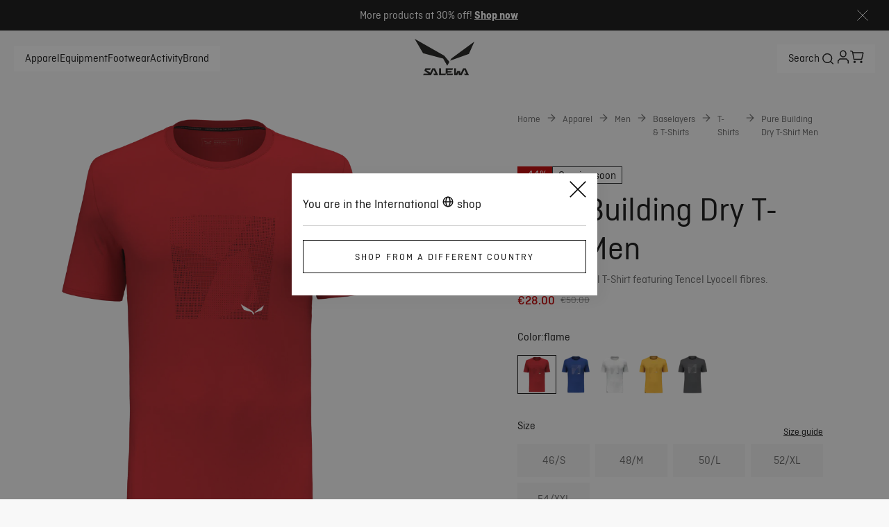

--- FILE ---
content_type: text/css; charset=utf-8
request_url: https://www.salewa.com/_nuxt/entry.4JGFJ1Vn.css
body_size: 3242
content:
.toast-icon[data-v-57a00eb1]{background:url("data:image/svg+xml;charset=utf-8,%3Csvg xmlns='http://www.w3.org/2000/svg' width='24' height='24' fill='none' viewBox='0 0 24 24'%3E%3Cpath stroke='%23fff' stroke-linejoin='round' stroke-width='2' d='m3 21 9-9m0 0 9 9m-9-9L3 3m9 9 9-9'/%3E%3C/svg%3E");background-position:100%;background-repeat:no-repeat;display:inline-block;height:24px;margin-left:10px;width:24px}.Vue-Toastification__container{box-sizing:border-box;color:#fff;display:flex;flex-direction:column;min-height:100%;padding:4px;pointer-events:none;position:fixed;width:600px;z-index:9999}@media only screen and (min-width:600px){.Vue-Toastification__container.top-center,.Vue-Toastification__container.top-left,.Vue-Toastification__container.top-right{top:1em}.Vue-Toastification__container.bottom-center,.Vue-Toastification__container.bottom-left,.Vue-Toastification__container.bottom-right{bottom:1em;flex-direction:column-reverse}.Vue-Toastification__container.bottom-left,.Vue-Toastification__container.top-left{left:1em}.Vue-Toastification__container.bottom-left .Vue-Toastification__toast,.Vue-Toastification__container.top-left .Vue-Toastification__toast{margin-right:auto}@supports not (-moz-appearance:none){.Vue-Toastification__container.bottom-left .Vue-Toastification__toast--rtl,.Vue-Toastification__container.top-left .Vue-Toastification__toast--rtl{margin-left:auto;margin-right:unset}}.Vue-Toastification__container.bottom-right,.Vue-Toastification__container.top-right{right:1em}.Vue-Toastification__container.bottom-right .Vue-Toastification__toast,.Vue-Toastification__container.top-right .Vue-Toastification__toast{margin-left:auto}@supports not (-moz-appearance:none){.Vue-Toastification__container.bottom-right .Vue-Toastification__toast--rtl,.Vue-Toastification__container.top-right .Vue-Toastification__toast--rtl{margin-left:unset;margin-right:auto}}.Vue-Toastification__container.bottom-center,.Vue-Toastification__container.top-center{left:50%;margin-left:-300px}.Vue-Toastification__container.bottom-center .Vue-Toastification__toast,.Vue-Toastification__container.top-center .Vue-Toastification__toast{margin-left:auto;margin-right:auto}}@media only screen and (max-width:600px){.Vue-Toastification__container{left:0;margin:0;padding:0;width:100vw}.Vue-Toastification__container .Vue-Toastification__toast{width:100%}.Vue-Toastification__container.top-center,.Vue-Toastification__container.top-left,.Vue-Toastification__container.top-right{top:0}.Vue-Toastification__container.bottom-center,.Vue-Toastification__container.bottom-left,.Vue-Toastification__container.bottom-right{bottom:0;flex-direction:column-reverse}}.Vue-Toastification__toast{border-radius:8px;box-shadow:0 1px 10px #0000001a,0 2px 15px #0000000d;box-sizing:border-box;direction:ltr;display:inline-flex;font-family:Lato,Helvetica,Roboto,Arial,sans-serif;justify-content:space-between;margin-bottom:1rem;max-height:800px;max-width:600px;min-height:64px;min-width:326px;overflow:hidden;padding:22px 24px;pointer-events:auto;position:relative;transform:translateZ(0)}.Vue-Toastification__toast--rtl{direction:rtl}.Vue-Toastification__toast--default{background-color:#1976d2;color:#fff}.Vue-Toastification__toast--info{background-color:#2196f3;color:#fff}.Vue-Toastification__toast--success{background-color:#4caf50;color:#fff}.Vue-Toastification__toast--error{background-color:#ff5252;color:#fff}.Vue-Toastification__toast--warning{background-color:#ffc107;color:#fff}@media only screen and (max-width:600px){.Vue-Toastification__toast{border-radius:0;margin-bottom:.5rem}}.Vue-Toastification__toast-body{flex:1;font-size:16px;line-height:24px;white-space:pre-wrap;word-break:break-word}.Vue-Toastification__toast-component-body{flex:1}.Vue-Toastification__toast.disable-transition{animation:none!important}.Vue-Toastification__close-button{align-items:center;background:transparent;border:none;color:#fff;cursor:pointer;font-size:24px;font-weight:700;line-height:24px;opacity:.3;outline:none;padding:0 0 0 10px;transition:.3s ease;transition:visibility 0s,opacity .2s linear}.Vue-Toastification__close-button:focus,.Vue-Toastification__close-button:hover{opacity:1}.Vue-Toastification__toast:not(:hover) .Vue-Toastification__close-button.show-on-hover{opacity:0}.Vue-Toastification__toast--rtl .Vue-Toastification__close-button{padding-left:unset;padding-right:10px}@keyframes scale-x-frames{0%{transform:scaleX(1)}to{transform:scaleX(0)}}.Vue-Toastification__progress-bar{animation:scale-x-frames linear 1 forwards;background-color:#ffffffb3;bottom:0;height:5px;left:0;position:absolute;transform-origin:left;width:100%;z-index:10000}.Vue-Toastification__toast--rtl .Vue-Toastification__progress-bar{left:unset;right:0;transform-origin:right}.Vue-Toastification__icon{align-items:center;background:transparent;border:none;height:100%;margin:auto 18px auto 0;outline:none;padding:0;transition:.3s ease;width:20px}.Vue-Toastification__toast--rtl .Vue-Toastification__icon{margin:auto 0 auto 18px}@keyframes bounceInRight{0%,60%,75%,90%,to{animation-timing-function:cubic-bezier(.215,.61,.355,1)}0%{opacity:0;transform:translate3d(3000px,0,0)}60%{opacity:1;transform:translate3d(-25px,0,0)}75%{transform:translate3d(10px,0,0)}90%{transform:translate3d(-5px,0,0)}to{transform:none}}@keyframes bounceOutRight{40%{opacity:1;transform:translate3d(-20px,0,0)}to{opacity:0;transform:translate3d(1000px,0,0)}}@keyframes bounceInLeft{0%,60%,75%,90%,to{animation-timing-function:cubic-bezier(.215,.61,.355,1)}0%{opacity:0;transform:translate3d(-3000px,0,0)}60%{opacity:1;transform:translate3d(25px,0,0)}75%{transform:translate3d(-10px,0,0)}90%{transform:translate3d(5px,0,0)}to{transform:none}}@keyframes bounceOutLeft{20%{opacity:1;transform:translate3d(20px,0,0)}to{opacity:0;transform:translate3d(-2000px,0,0)}}@keyframes bounceInUp{0%,60%,75%,90%,to{animation-timing-function:cubic-bezier(.215,.61,.355,1)}0%{opacity:0;transform:translate3d(0,3000px,0)}60%{opacity:1;transform:translate3d(0,-20px,0)}75%{transform:translate3d(0,10px,0)}90%{transform:translate3d(0,-5px,0)}to{transform:translateZ(0)}}@keyframes bounceOutUp{20%{transform:translate3d(0,-10px,0)}40%,45%{opacity:1;transform:translate3d(0,20px,0)}to{opacity:0;transform:translate3d(0,-2000px,0)}}@keyframes bounceInDown{0%,60%,75%,90%,to{animation-timing-function:cubic-bezier(.215,.61,.355,1)}0%{opacity:0;transform:translate3d(0,-3000px,0)}60%{opacity:1;transform:translate3d(0,25px,0)}75%{transform:translate3d(0,-10px,0)}90%{transform:translate3d(0,5px,0)}to{transform:none}}@keyframes bounceOutDown{20%{transform:translate3d(0,10px,0)}40%,45%{opacity:1;transform:translate3d(0,-20px,0)}to{opacity:0;transform:translate3d(0,2000px,0)}}.Vue-Toastification__bounce-enter-active.bottom-left,.Vue-Toastification__bounce-enter-active.top-left{animation-name:bounceInLeft}.Vue-Toastification__bounce-enter-active.bottom-right,.Vue-Toastification__bounce-enter-active.top-right{animation-name:bounceInRight}.Vue-Toastification__bounce-enter-active.top-center{animation-name:bounceInDown}.Vue-Toastification__bounce-enter-active.bottom-center{animation-name:bounceInUp}.Vue-Toastification__bounce-leave-active:not(.disable-transition).bottom-left,.Vue-Toastification__bounce-leave-active:not(.disable-transition).top-left{animation-name:bounceOutLeft}.Vue-Toastification__bounce-leave-active:not(.disable-transition).bottom-right,.Vue-Toastification__bounce-leave-active:not(.disable-transition).top-right{animation-name:bounceOutRight}.Vue-Toastification__bounce-leave-active:not(.disable-transition).top-center{animation-name:bounceOutUp}.Vue-Toastification__bounce-leave-active:not(.disable-transition).bottom-center{animation-name:bounceOutDown}.Vue-Toastification__bounce-enter-active,.Vue-Toastification__bounce-leave-active{animation-duration:.75s;animation-fill-mode:both}.Vue-Toastification__bounce-move{transition-duration:.4s;transition-property:all;transition-timing-function:ease-in-out}@keyframes fadeOutTop{0%{opacity:1;transform:translateY(0)}to{opacity:0;transform:translateY(-50px)}}@keyframes fadeOutLeft{0%{opacity:1;transform:translate(0)}to{opacity:0;transform:translate(-50px)}}@keyframes fadeOutBottom{0%{opacity:1;transform:translateY(0)}to{opacity:0;transform:translateY(50px)}}@keyframes fadeOutRight{0%{opacity:1;transform:translate(0)}to{opacity:0;transform:translate(50px)}}@keyframes fadeInLeft{0%{opacity:0;transform:translate(-50px)}to{opacity:1;transform:translate(0)}}@keyframes fadeInRight{0%{opacity:0;transform:translate(50px)}to{opacity:1;transform:translate(0)}}@keyframes fadeInTop{0%{opacity:0;transform:translateY(-50px)}to{opacity:1;transform:translateY(0)}}@keyframes fadeInBottom{0%{opacity:0;transform:translateY(50px)}to{opacity:1;transform:translateY(0)}}.Vue-Toastification__fade-enter-active.bottom-left,.Vue-Toastification__fade-enter-active.top-left{animation-name:fadeInLeft}.Vue-Toastification__fade-enter-active.bottom-right,.Vue-Toastification__fade-enter-active.top-right{animation-name:fadeInRight}.Vue-Toastification__fade-enter-active.top-center{animation-name:fadeInTop}.Vue-Toastification__fade-enter-active.bottom-center{animation-name:fadeInBottom}.Vue-Toastification__fade-leave-active:not(.disable-transition).bottom-left,.Vue-Toastification__fade-leave-active:not(.disable-transition).top-left{animation-name:fadeOutLeft}.Vue-Toastification__fade-leave-active:not(.disable-transition).bottom-right,.Vue-Toastification__fade-leave-active:not(.disable-transition).top-right{animation-name:fadeOutRight}.Vue-Toastification__fade-leave-active:not(.disable-transition).top-center{animation-name:fadeOutTop}.Vue-Toastification__fade-leave-active:not(.disable-transition).bottom-center{animation-name:fadeOutBottom}.Vue-Toastification__fade-enter-active,.Vue-Toastification__fade-leave-active{animation-duration:.75s;animation-fill-mode:both}.Vue-Toastification__fade-move{transition-duration:.4s;transition-property:all;transition-timing-function:ease-in-out}@keyframes slideInBlurredLeft{0%{filter:blur(40px);opacity:0;transform:translate(-1000px) scaleX(2.5) scaleY(.2);transform-origin:100% 50%}to{filter:blur(0);opacity:1;transform:translate(0) scaleY(1) scaleX(1);transform-origin:50% 50%}}@keyframes slideInBlurredTop{0%{filter:blur(240px);opacity:0;transform:translateY(-1000px) scaleY(2.5) scaleX(.2);transform-origin:50% 0}to{filter:blur(0);opacity:1;transform:translateY(0) scaleY(1) scaleX(1);transform-origin:50% 50%}}@keyframes slideInBlurredRight{0%{filter:blur(40px);opacity:0;transform:translate(1000px) scaleX(2.5) scaleY(.2);transform-origin:0 50%}to{filter:blur(0);opacity:1;transform:translate(0) scaleY(1) scaleX(1);transform-origin:50% 50%}}@keyframes slideInBlurredBottom{0%{filter:blur(240px);opacity:0;transform:translateY(1000px) scaleY(2.5) scaleX(.2);transform-origin:50% 100%}to{filter:blur(0);opacity:1;transform:translateY(0) scaleY(1) scaleX(1);transform-origin:50% 50%}}@keyframes slideOutBlurredTop{0%{filter:blur(0);opacity:1;transform:translateY(0) scaleY(1) scaleX(1);transform-origin:50% 0}to{filter:blur(240px);opacity:0;transform:translateY(-1000px) scaleY(2) scaleX(.2);transform-origin:50% 0}}@keyframes slideOutBlurredBottom{0%{filter:blur(0);opacity:1;transform:translateY(0) scaleY(1) scaleX(1);transform-origin:50% 50%}to{filter:blur(240px);opacity:0;transform:translateY(1000px) scaleY(2) scaleX(.2);transform-origin:50% 100%}}@keyframes slideOutBlurredLeft{0%{filter:blur(0);opacity:1;transform:translate(0) scaleY(1) scaleX(1);transform-origin:50% 50%}to{filter:blur(40px);opacity:0;transform:translate(-1000px) scaleX(2) scaleY(.2);transform-origin:100% 50%}}@keyframes slideOutBlurredRight{0%{filter:blur(0);opacity:1;transform:translate(0) scaleY(1) scaleX(1);transform-origin:50% 50%}to{filter:blur(40px);opacity:0;transform:translate(1000px) scaleX(2) scaleY(.2);transform-origin:0 50%}}.Vue-Toastification__slideBlurred-enter-active.bottom-left,.Vue-Toastification__slideBlurred-enter-active.top-left{animation-name:slideInBlurredLeft}.Vue-Toastification__slideBlurred-enter-active.bottom-right,.Vue-Toastification__slideBlurred-enter-active.top-right{animation-name:slideInBlurredRight}.Vue-Toastification__slideBlurred-enter-active.top-center{animation-name:slideInBlurredTop}.Vue-Toastification__slideBlurred-enter-active.bottom-center{animation-name:slideInBlurredBottom}.Vue-Toastification__slideBlurred-leave-active:not(.disable-transition).bottom-left,.Vue-Toastification__slideBlurred-leave-active:not(.disable-transition).top-left{animation-name:slideOutBlurredLeft}.Vue-Toastification__slideBlurred-leave-active:not(.disable-transition).bottom-right,.Vue-Toastification__slideBlurred-leave-active:not(.disable-transition).top-right{animation-name:slideOutBlurredRight}.Vue-Toastification__slideBlurred-leave-active:not(.disable-transition).top-center{animation-name:slideOutBlurredTop}.Vue-Toastification__slideBlurred-leave-active:not(.disable-transition).bottom-center{animation-name:slideOutBlurredBottom}.Vue-Toastification__slideBlurred-enter-active,.Vue-Toastification__slideBlurred-leave-active{animation-duration:.75s;animation-fill-mode:both}.Vue-Toastification__slideBlurred-move{transition-duration:.4s;transition-property:all;transition-timing-function:ease-in-out}.Vue-Toastification__container{bottom:0;left:0;width:100%}.Vue-Toastification__container .Vue-Toastification__toast--default.network-error{background-color:#db422d;border-radius:12px;font-family:Inter,serif;margin-bottom:40px;margin-left:auto;margin-right:20px;max-width:calc(100% - 40px);min-height:60px;min-width:calc(100% - 40px);padding:16px 11px}@media (min-width:768px){.Vue-Toastification__container .Vue-Toastification__toast--default.network-error{max-width:600px;min-width:326px}}.Vue-Toastification__container .Vue-Toastification__toast--default.network-error .Vue-Toastification__icon.alert-toast-icon{margin:auto 12px auto 0;width:28px}.Vue-Toastification__container .Vue-Toastification__toast--default.network-error .Vue-Toastification__close-button{font-size:42px;font-weight:400;line-height:24px;opacity:1}.Vue-Toastification__container .Vue-Toastification__toast--default.network-error .Vue-Toastification__toast-body{margin-top:1px}.rich-text[data-v-409370d0] a{text-decoration:underline}.rich-text[data-v-409370d0] p{margin:0}.rich-text[data-v-409370d0] ol li,.rich-text ul li[data-v-409370d0]{list-style-image:url("data:image/svg+xml;charset=utf-8,%3Csvg xmlns='http://www.w3.org/2000/svg' width='1em' height='1em' fill='none' viewBox='0 0 40 40'%3E%3Cpath fill='currentColor' fill-rule='evenodd' d='M9.58 7.334C11.747 4.704 15.04 2 18.93 2c2.237 0 4.222 1.027 5.718 2.102 1.57 1.128 3.051 2.632 4.367 4.278 2.623 3.28 4.953 7.586 6.143 11.86 1.135 4.078 1.517 9.238-1.426 13.166-3.14 4.19-8.694 5.283-15.432 4.207-5.852-.935-10.044-3.594-12.351-7.616-2.227-3.882-2.298-8.347-1.441-12.216.86-3.89 2.745-7.624 5.072-10.447' clip-rule='evenodd'/%3E%3C/svg%3E")}.full-headlines[data-v-409370d0] h1,.full-headlines[data-v-409370d0] h2,.full-headlines[data-v-409370d0] h3,.full-headlines[data-v-409370d0] h4,.full-headlines[data-v-409370d0] h5,.full-headlines[data-v-409370d0] h6{-webkit-line-clamp:unset}.rich-text[data-v-409370d0] a,.rich-text[data-v-409370d0] strong{color:var(--secondary-text-color)}.rich-text[data-v-409370d0] ol,.rich-text ul[data-v-409370d0]{margin-top:14px}.rich-text[data-v-409370d0] ol li,.rich-text ul li[data-v-409370d0]{color:var(--secondary-text-color);line-height:1.25;list-style-image:none;margin-bottom:14px}.rich-text[data-v-409370d0] h1,.rich-text[data-v-409370d0] h2,.rich-text[data-v-409370d0] h3,.rich-text[data-v-409370d0] h4,.rich-text[data-v-409370d0] h5,.rich-text[data-v-409370d0] h6{line-height:1.25em;margin-bottom:15px}.rich-text[data-v-409370d0] h1,.rich-text[data-v-409370d0] h2,.rich-text[data-v-409370d0] h3,.rich-text[data-v-409370d0] h4,.rich-text[data-v-409370d0] h5,.rich-text[data-v-409370d0] h6{display:-webkit-box;margin:0;padding:0;-webkit-line-clamp:2;-webkit-box-orient:vertical;color:var(--secondary-text-color);overflow:hidden;text-overflow:ellipsis}.rich-text[data-v-409370d0] h1{font-size:1.75rem;font-style:normal;line-height:2.125rem}@media (min-width:1024px){.rich-text[data-v-409370d0] h1{font-size:3rem;line-height:3.5rem}}.rich-text[data-v-409370d0] h2{font-size:1.5rem;font-style:normal;line-height:2rem}@media (min-width:1024px){.rich-text[data-v-409370d0] h2{font-size:2.5rem;line-height:2.75rem}}.rich-text[data-v-409370d0] h3{font-size:1.375rem;font-style:normal;line-height:1.875rem}@media (min-width:1024px){.rich-text[data-v-409370d0] h3{font-size:2rem;line-height:2.375rem}}.rich-text[data-v-409370d0] h4{font-size:1.25rem;font-style:normal;line-height:1.75rem}@media (min-width:1024px){.rich-text[data-v-409370d0] h4{font-size:1.5rem;line-height:2rem}}.rich-text[data-v-409370d0] h5{font-size:20px}@media (min-width:1024px){.rich-text[data-v-409370d0] h5{font-size:24px}}.rich-text[data-v-409370d0] h6{font-size:18px}@media (min-width:1024px){.rich-text[data-v-409370d0] h6{font-size:20px}}.ui-icon[data-v-dbb06771]{align-items:center;display:inline-flex;height:1em;justify-content:center;width:1em}.ui-icon[data-v-dbb06771] svg{height:inherit;width:inherit}.ui-icon.disabled[data-v-dbb06771]{cursor:default}.ui-button[data-v-f979b6da]{align-items:center;border:none;border-radius:var(--default-border-radius);cursor:pointer;display:inline-flex;font-stretch:normal;gap:8px;justify-content:center;letter-spacing:normal;line-height:1.5;max-height:48px;min-width:-moz-fit-content;min-width:fit-content;padding:12px 16px;position:relative;text-decoration:none;-webkit-user-select:none;-moz-user-select:none;user-select:none}.ui-button[data-v-f979b6da]:disabled{cursor:default}.ui-button.icon-only[data-v-f979b6da]{border-radius:var(--default-border-radius)}.ui-button[data-v-f979b6da]{font-family:Ciutadella,Ciutadella-fallback,sans-serif;font-size:.875rem;font-style:normal;letter-spacing:2.1px;line-height:150%;padding:13px 16px;text-transform:uppercase}.ui-button.primary-light[data-v-f979b6da]{background-color:var(--primary-cta-bg-color);color:var(--primary-cta-text-color)}.ui-button.primary-light[data-v-f979b6da]:active:enabled,.ui-button.primary-light[data-v-f979b6da]:hover:enabled{background-color:var(--primary-cta-hover-bg-color);color:var(--primary-cta-hover-text-color)}.ui-button.primary-light[data-v-f979b6da]:focus:enabled{outline:1px solid var(--primary-cta-bg-color)}.ui-button.primary-light[data-v-f979b6da]:disabled{background-color:var(--primary-cta-inactive-bg-color);color:var(--primary-cta-inactive-text-color)}.ui-button.secondary-light[data-v-f979b6da]{background-color:transparent;border:1px solid var(--secondary-cta-text-color);color:var(--secondary-cta-text-color)}.ui-button.secondary-light[data-v-f979b6da]:active:enabled,.ui-button.secondary-light[data-v-f979b6da]:hover:enabled{background-color:var(--secondary-cta-hover-bg-color);color:var(--secondary-cta-hover-text-color)}.ui-button.secondary-light[data-v-f979b6da]:focus:enabled{outline:1px solid var(--secondary-cta-bg-color)}.ui-button.secondary-light[data-v-f979b6da]:disabled{background-color:var(--secondary-cta-inactive-bg-color);color:var(--secondary-cta-inactive-text-color)}.ui-button.tertiary-light[data-v-f979b6da]{background-color:var(--tetriary-cta-bg-color);color:var(--tetriary-cta-text-color)}.ui-button.tertiary-light[data-v-f979b6da]:active:enabled,.ui-button.tertiary-light[data-v-f979b6da]:hover:enabled{background-color:var(--tetriary-cta-hover-bg-color);color:var(--tetriary-cta-hover-text-color)}.ui-button.tertiary-light[data-v-f979b6da]:focus:enabled{outline:1px solid var(--tetriary-cta-text-color)}.ui-button.tertiary-light[data-v-f979b6da]:disabled{background-color:var(--tetriary-cta-inactive-bg-color);color:var(--tetriary-cta-inactive-text-color)}.ui-button.primary-dark[data-v-f979b6da]{background-color:var(--dark-primary-cta-bg-color);color:var(--dark-primary-cta-text-color)}.ui-button.primary-dark[data-v-f979b6da]:active:enabled,.ui-button.primary-dark[data-v-f979b6da]:hover:enabled{background-color:var(--dark-primary-cta-hover-bg-color);color:var(--dark-primary-cta-hover-text-color)}.ui-button.primary-dark[data-v-f979b6da]:focus:enabled{outline:1px solid var(--dark-primary-cta-bg-color)}.ui-button.primary-dark[data-v-f979b6da]:disabled{background-color:var(--dark-primary-cta-inactive-bg-color);color:var(--dark-primary-cta-inactive-text-color)}.ui-button.secondary-dark[data-v-f979b6da]{background-color:transparent;border:1px solid var(--dark-secondary-cta-text-color);color:var(--dark-secondary-cta-text-color)}.ui-button.secondary-dark[data-v-f979b6da]:active:enabled,.ui-button.secondary-dark[data-v-f979b6da]:hover:enabled{background-color:var(--dark-secondary-cta-hover-bg-color);color:var(--dark-secondary-cta-hover-text-color)}.ui-button.secondary-dark[data-v-f979b6da]:focus:enabled{outline:1px solid var(--dark-secondary-cta-bg-color)}.ui-button.secondary-dark[data-v-f979b6da]:disabled{background-color:var(--dark-secondary-cta-inactive-bg-color);color:var(--dark-secondary-cta-inactive-text-color)}.ui-button.tetriary-dark[data-v-f979b6da]{background-color:var(--dark-tetriary-cta-bg-color);color:var(--dark-tetriary-cta-text-color)}.ui-button.tetriary-dark[data-v-f979b6da]:active:enabled,.ui-button.tetriary-dark[data-v-f979b6da]:hover:enabled{background-color:var(--dark-tetriary-cta-hover-bg-color);color:var(--dark-tetriary-cta-hover-text-color)}.ui-button.tetriary-dark[data-v-f979b6da]:focus:enabled{outline:1px solid var(--dark-tetriary-cta-text-color)}.ui-button.tetriary-dark[data-v-f979b6da]:disabled{background-color:var(--dark-tetriary-cta-inactive-bg-color);color:var(--dark-tetriary-cta-inactive-text-color)}.slim[data-v-f979b6da]{padding:20px 56px}.wide[data-v-f979b6da]{width:100%}.ui-icon[data-v-f979b6da]{font-size:24px}.confirmation-page-message[data-v-aab9b639]{display:flex;flex-direction:column;gap:16px;grid-area:text}.confirmation-page-message .cta[data-v-aab9b639]{margin-top:34px}.confirmation-page-message .description[data-v-aab9b639]{font-size:1.125rem;font-style:normal;line-height:133%}@media (min-width:1024px){.confirmation-page-message[data-v-aab9b639]{gap:42px}.confirmation-page-message .cta[data-v-aab9b639]{margin-top:0}}.confirmation-page-message .description[data-v-aab9b639]{color:var(--secondary-text-color)}.ui-image[data-v-2fc989ba]{border-radius:var(--ui-image-border-radius);height:100%;overflow:hidden;position:relative;width:100%}.ui-image img[data-v-2fc989ba]{display:block;height:100%;-o-object-fit:cover;object-fit:cover;width:100%}.image-overlay[data-v-2fc989ba]{background:var(--overlay-dark);top:0;right:0;bottom:0;left:0;position:absolute}.no-border-radius[data-v-2fc989ba]{border-radius:0}.confirmation-page[data-v-3f4d36bb]{display:grid;gap:32px;grid-template-areas:"text" "image" "additional-info";grid-template-columns:1fr;height:100dvh;padding:32px 0}@media (min-width:1024px){.confirmation-page[data-v-3f4d36bb]{grid-template-areas:"text image" "benefits image" "additional-info image";grid-template-columns:repeat(2,1fr);grid-template-rows:1fr auto auto;height:calc(100dvh - var(--top-bar-height));padding:0}}.confirmation-page .benefits-content[data-v-3f4d36bb]{grid-area:benefits}@media (min-width:1024px){.confirmation-page .benefits-content[data-v-3f4d36bb]{margin-top:42px;padding-inline:40px}}.confirmation-page .text-content[data-v-3f4d36bb]{grid-area:text}@media (min-width:1024px){.confirmation-page:has(.additional-info-content:empty) .text-content[data-v-3f4d36bb]{align-self:center;grid-row:1/3}}.confirmation-page .additional-info-content[data-v-3f4d36bb]{grid-area:additional-info}.confirmation-page .additional-info-content[data-v-3f4d36bb]:empty{display:none}.confirmation-page .image-content[data-v-3f4d36bb]{grid-area:image}@media (min-width:1024px){.confirmation-page .image-content[data-v-3f4d36bb]{min-height:700px}}.confirmation-page .content[data-v-3f4d36bb]{padding-inline:20px}@media (min-width:1024px){.confirmation-page .content[data-v-3f4d36bb]{padding-inline:40px}.confirmation-page[data-v-3f4d36bb]{grid-template-areas:"text image" "additional-info image" "benefits image"}}.error-json[data-v-1b33525d]{background:#fff;border-radius:4px;font-family:monospace;font-size:.9rem;overflow-x:auto;padding:.5rem;white-space:pre-wrap}


--- FILE ---
content_type: text/javascript; charset=utf-8
request_url: https://www.salewa.com/_nuxt/CBd7hRd6.js
body_size: 2021
content:
import{U as ht}from"./qeIyFFky.js";import{b4 as $t,b5 as Ct,d as S,k as A,m as g,o as i,q as m,_ as P,u as t,A as I,B as w,F as x,n as h,J as ct,D as k,s as d,aj as N,E as U,H as ot,j as xt,K as St,b as Bt,l as Pt,I as Nt,c as C,x as Ut,y as st,p as at,r as At,w as rt,z as It,a as it}from"./Ce3D6J1m.js";import{_ as Tt}from"./Ccqewe-_.js";import{_ as Lt}from"./9vAZUWZQ.js";import{u as Dt,_ as Ot,a as lt}from"./cIro4V3o.js";import{u as Vt,a as dt}from"./CVuvpomJ.js";const zt=_=>{const n=Vt(),l=_?`algolia-products-${_}`:"algolia-products";return $t(l,async()=>_?await n.index.search("",{ruleContexts:_}):null,{transform:r=>Ct(r)?r.hits:[]})},Et={class:"ui-slider-navigation"},Gt=S({__name:"UiSliderNavigation",props:{progress:{}},emits:["on-prev","on-next"],setup(_,{emit:n}){const l=n,{isEvolvBrand:r}=A(),c=()=>{l("on-prev")},y=()=>{l("on-next")};return(o,e)=>(i(),g("div",Et,[m(P,{theme:t(r)?"primary-dark":"secondary-light","icon-left":"arrow-left",disabled:!o.progress,"data-testid":"slider-button-left",onClick:e[0]||(e[0]=f=>c())},null,8,["theme","disabled"]),m(P,{theme:t(r)?"primary-dark":"secondary-light","icon-left":"arrow-right",disabled:o.progress===1,"data-testid":"slider-button-right",onClick:e[1]||(e[1]=f=>y())},null,8,["theme","disabled"])]))}}),Ht=I(Gt,[["__scopeId","data-v-ba8e1a9b"]]),Kt=["swiper-progress"],Rt={key:0,class:"arrows"},Ft=["disabled"],Mt=["disabled"],jt=["disabled"],Jt=["disabled"],qt=S({__name:"UiSwiperNavigationProgressBar",props:{progress:{},el:{},snapGridLength:{},snapIndex:{},navigation:{type:Boolean,default:!0}},emits:["on-prev","on-next"],setup(_){const n=_,{isSalewaBrand:l,isDynafitBrand:r,isEvolvBrand:c}=A(),y=w(()=>n.snapGridLength?`${n.snapIndex?n.snapIndex+1:1}/${n.snapGridLength}`:"0/0");return(o,e)=>{const f=ct,u=ot,v=ot;return i(),g("div",{class:"ui-swiper-progressbar-navigation","swiper-progress":t(y)},[t(l)||t(r)||t(c)?(i(),g(x,{key:0},[m(f,null,{fallback:k(()=>e[4]||(e[4]=[d("div",{class:"fallback-progressbar"},null,-1)])),default:k(()=>[d("div",{class:U(o.el)},[N(o.$slots,"default",{},void 0,!0)],2)]),_:3}),o.navigation?(i(),g("div",Rt,[d("button",{class:"button",disabled:!o.progress,"data-testid":"swiper-button-left",onClick:e[0]||(e[0]=b=>o.$emit("on-prev"))},[m(u,{name:t(r)||t(c)?"arrow-left":"chevron-left"},null,8,["name"])],8,Ft),d("button",{class:"button",disabled:o.progress===1,"data-testid":"swiper-button-right",onClick:e[1]||(e[1]=b=>o.$emit("on-next"))},[m(v,{name:t(r)||t(c)?"arrow-right":"chevron-right"},null,8,["name"])],8,Mt)])):h("",!0)],64)):(i(),g(x,{key:1},[d("button",{class:"button",disabled:!o.progress,"data-testid":"swiper-button-left",onClick:e[2]||(e[2]=b=>o.$emit("on-prev"))},[m(u,{name:"arrow-left"})],8,jt),m(f,null,{fallback:k(()=>e[5]||(e[5]=[d("div",{class:"fallback-progressbar"},null,-1)])),default:k(()=>[d("div",{class:U(o.el)},[N(o.$slots,"default",{},void 0,!0)],2)]),_:3}),d("button",{class:"button",disabled:o.progress===1,"data-testid":"swiper-button-right",onClick:e[3]||(e[3]=b=>o.$emit("on-next"))},[m(v,{name:"arrow-right"})],8,Jt)],64))],8,Kt)}}}),Qt=I(qt,[["__scopeId","data-v-50b0498d"]]),Wt={key:0,class:"title"},Xt={key:1,class:"view-more"},Yt={class:"product-slider"},Zt={class:"fallback-container"},te={class:"navigation"},ee={key:1,class:"navigation-bullets-wrapper"},ne=4,oe=4,se=S({__name:"UiProductSlider",props:{products:{},content:{},navigation:{default:"bullets"}},setup(_){var H;xt();const n=_,l=St(),{locale:r}=Bt(),{navigate:c,getLocalizedSlug:y}=Pt(),{isSalewaBrand:o,isDynafitBrand:e}=A(),f=Nt(),u=w(()=>l.isLessThan("desktop")),v=o||e?1:2,b=w(()=>u.value?v:ne),T=w(()=>{var s;return((s=n.content)==null?void 0:s.navigationType)||(n==null?void 0:n.navigation)}),B=w(()=>{var s,a,$;return e&&((a=(s=n==null?void 0:n.content)==null?void 0:s.callToAction)==null?void 0:a.text)&&(($=n==null?void 0:n.content)==null?void 0:$.callToAction.link)}),{onProgress:L,next:D,prev:O,swiperProgress:V,el:z,setSwiperEl:ut,swiperContainer:E}=Dt(e?"progressbar":T.value,((H=f.productSliderConfig)==null?void 0:H.params)||{},"product"),G=w(()=>{var s;return(s=n==null?void 0:n.products)==null?void 0:s.slice(0,oe*b.value)}),pt=s=>{const a=y(s);c(a)},gt=()=>{o&&lt("product","right"),D()},mt=()=>{o&&lt("product","left"),O()};return(s,a)=>{var K,R,F,M,j,J,q,Q,W,X,Y,Z,tt,et,nt;const $=ht,_t=P,vt=Tt,ft=Lt,bt=ct,yt=Qt,wt=Ot,kt=Ht;return i(),g("div",{class:U(["product-slider-wrapper",{"has-title":((K=s.content)==null?void 0:K.title)||t(B)}])},[(R=s.content)!=null&&R.title||t(B)?(i(),g("div",Wt,[m($,{as:t(o)?"h3":"h2","data-testid":"product-slider-heading"},{default:k(()=>{var p;return[Ut(st((p=s.content)==null?void 0:p.title),1)]}),_:1},8,["as"]),t(B)?(i(),C(_t,{key:0,class:"title-button",text:(M=(F=s.content)==null?void 0:F.callToAction)==null?void 0:M.text,theme:(q=(J=(j=s.content)==null?void 0:j.callToAction)==null?void 0:J.theme)==null?void 0:q.localizedTheme,href:(W=(Q=s.content)==null?void 0:Q.callToAction)==null?void 0:W.link},null,8,["text","theme","href"])):h("",!0),t(o)&&((X=s.content)!=null&&X.category)?(i(),g("div",Xt,[d("button",{onClick:a[0]||(a[0]=p=>pt(s.content.category))},st(s.$t("viewMoreProducts")),1)])):h("",!0)])):h("",!0),d("div",Yt,[m(bt,null,{fallback:k(()=>[d("div",Zt,[(i(!0),g(x,null,at(t(G).length,p=>(i(),C(vt,{key:p}))),128))])]),default:k(()=>[d("swiper-container",{ref:p=>t(ut)(p),class:"product-slider-container",init:!1,onSwiperprogress:a[1]||(a[1]=(...p)=>t(L)&&t(L)(...p))},[(i(!0),g(x,null,at(t(G),p=>(i(),g("swiper-slide",{key:p.sku},[m(ft,{product:p,locale:t(r)},null,8,["product","locale"])]))),128))],544)]),_:1})]),d("div",te,[t(e)||t(T)==="progressbar"?(i(),C(yt,{key:0,progress:t(V),el:t(z),"snap-grid-length":(tt=(Z=(Y=t(E))==null?void 0:Y.swiper)==null?void 0:Z.snapGrid)==null?void 0:tt.length,"snap-index":(nt=(et=t(E))==null?void 0:et.swiper)==null?void 0:nt.snapIndex,onOnNext:a[2]||(a[2]=()=>gt()),onOnPrev:a[3]||(a[3]=()=>mt())},null,8,["progress","el","snap-grid-length","snap-index"])):(i(),g("div",ee,[m(wt,{el:t(z)},null,8,["el"]),t(u)?h("",!0):(i(),C(kt,{key:0,progress:t(V),onOnNext:a[4]||(a[4]=()=>t(D)()),onOnPrev:a[5]||(a[5]=()=>t(O)())},null,8,["progress"]))]))])],2)}}}),ue=I(se,[["__scopeId","data-v-99dc494d"]]),pe=S({__name:"ProductSlider",props:{deliveryKey:{},content:{}},async setup(_){let n,l;const r=_,c=At();if(!r.content&&r.deliveryKey){const{data:e}=([n,l]=rt(()=>It({key:r.deliveryKey})),n=await n,l(),n);c.value=e.value}else c.value=r.content;const y=w(()=>{var b;const e=c.value;if(!e)return null;const f=e["custom-context"],u=(b=e.category)==null?void 0:b.context,v=f||u;return v?e.disabledGlobalContext?it.isProductCategorySlider(e)?[v]:[u||v]:it.isProductCategorySlider(e)?[dt.globalRuleContextName,v]:[dt.globalRuleContextName,u||v]:null}),{data:o}=([n,l]=rt(()=>zt(y.value)),n=await n,l(),n);return(e,f)=>{var u;return(u=t(o))!=null&&u.length?N(e.$slots,"default",{key:0,content:t(c),products:t(o)}):h("",!0)}}});export{Ht as _,Qt as a,pe as b,ue as c};


--- FILE ---
content_type: text/javascript; charset=utf-8
request_url: https://www.salewa.com/_nuxt/C_YEatVq.js
body_size: 4
content:
import{b as n,f as o,i as u,aV as i,bN as m,aX as a,aY as l,aZ as f}from"./Ce3D6J1m.js";import{e as S,b as w,d as y}from"./DvbnClu9.js";const h=()=>{const{locale:t}=n(),{$appInsights:e}=o();return{register:async r=>{var s;if(!r.email)return;const c={locale:t.value,...r};try{await $fetch("/api/newsletter",{headers:{...(e==null?void 0:e.context)&&{traceparent:u((s=e.context.telemetryTrace)==null?void 0:s.traceID)}},method:"POST",body:c})}catch{}}}};function N(t){const e=i(w,m(t),S());y(e)}function k(t){a(l()),a(f({email:t??""})),a(["trackPageView"])}export{k as a,N as t,h as u};


--- FILE ---
content_type: text/javascript; charset=utf-8
request_url: https://www.salewa.com/_nuxt/B8oduhGP.js
body_size: -117
content:
import{d as s,m as a,o as i,E as n,s as o,aj as e,A as c}from"./Ce3D6J1m.js";const _={class:"item"},r={class:"tooltip"},p=s({__name:"UiTooltip",props:{theme:{}},setup(d){return(t,l)=>(i(),a("div",{class:n(["tooltip-box",{activities:t.theme==="activities"}])},[o("div",_,[e(t.$slots,"item",{},void 0,!0)]),o("div",r,[e(t.$slots,"tooltip-content",{},void 0,!0)])],2))}}),v=c(p,[["__scopeId","data-v-d62adb97"]]);export{v as _};


--- FILE ---
content_type: text/javascript; charset=utf-8
request_url: https://www.salewa.com/_nuxt/CTvl4CWI.js
body_size: -276
content:
import{b as s}from"./Ce3D6J1m.js";const o=()=>{const{locale:e}=s();return e.value==="en-US"},t={isUS:o};export{t as s};


--- FILE ---
content_type: text/javascript; charset=utf-8
request_url: https://www.salewa.com/_nuxt/DPpU55SF.js
body_size: 435
content:
import{m as c,o as t,s as p,bm as a,c as s,D as i,x as e,P as h}from"./Ce3D6J1m.js";const d={xmlns:"http://www.w3.org/2000/svg",viewBox:"0 0 113.4 113.4"};function o(r,l){return t(),c("svg",d,[p("defs",null,[l[1]||(l[1]=a('<clipPath id="clippath"><path d="M9.619 21.393 59.814 9.435l18.563 77.919-50.195 11.958z" class="cls-1"></path></clipPath><clipPath id="clippath-1"><path d="M9.619 21.393 59.814 9.435l18.563 77.919-50.195 11.958z" class="cls-1"></path></clipPath><clipPath id="clippath-2"><path d="M9.619 21.393 59.814 9.435l18.563 77.919-50.195 11.958z" class="cls-1"></path></clipPath><clipPath id="clippath-3"><path d="M9.619 21.393 59.814 9.435l18.563 77.919-50.195 11.958z" class="cls-1"></path></clipPath>',4)),(t(),s(h("style"),null,{default:i(()=>l[0]||(l[0]=[e(".cls-1{fill:none}.cls-7{fill:#020303}")])),_:1,__:[0]}))]),l[2]||(l[2]=a('<g id="Livello_1"><g id="Livello_1-2" data-name="Livello_1"><path d="M47.6 104c-.9 0-1.2-.2-1.7-.7-1.1-1.1-.9-2.6 0-3.5l6.6-6 15.9.9 21.1-16.5 12.8 3.7c1.4.3 1.7 1.8 1.5 3-.2 1.1-1.9 2-3.1 1.6l-10.3-3.1-20.9 16.3-15.7-.9-4.8 4.6c-.5.5-.9.7-1.4.7Z" style="fill:#010101;"></path><path d="m39.6 75.3-4.2 19.6c-.7 2.2-2.9 3.5-5.5 3.1-2.5-.7-3.1-3.5-2.9-5.7l2.9-19c.3-2.2 3.1-4.2 5.5-3.7 3.1.9 4.8 3.1 4.2 5.7" class="cls-7" style="clip-path:url(#clippath);"></path><path d="M21 30.6c-1.6-.4-3 0-3.5 1.4l-2 4.6c-.3 1.4-.3 3.5 0 4.8l5.7 20c.3 1.1 1.3 2.2 2.9 2l1.2-.2c1-.2 2.5-1.3 2.5-3.3l1.1-23.4c0-1.1-1.1-3.1-2.2-3.7z" class="cls-7" style="clip-path:url(#clippath-1);"></path><path d="M39.8 30.4c4.2-.9 7.1-4.8 6-9.4s-4.8-7.1-9.4-6c-4.2 1.1-6.8 5.5-5.7 9.1 1.1 4.2 5.5 6.8 9.1 6.2" class="cls-7" style="clip-path:url(#clippath-2);"></path><path d="m66 42.8-26.8-8.9c-.6-.2-1.1-.3-1.7-.4h-.3c-2.6-.4-5.6 1.8-6.1 4.4v.6q-.3 1.35-.3 2.7l-.3 18.6v1.7c0 .9.3 1.9.8 2.7s1.5 2.3 2.6 2.8l15.9 7.7 3.3 14.2c.5 1.5 2.6 2.8 4.8 2.2 2-.5 3.5-2.3 2.9-4.5l-3.9-15.3c-.3-.9-1.1-2.2-2-2.7l-.3-.2-12.3-8 .3-14.8L62 49.3l6.7 38.4c.1.8.8 1.3 1.5 1.3h.3c1.1-.3 1.3-.4 1.4-1.7l-6.5-37.5c.3-.3 1.1-.9 1.4-1.4 1.2-1.8 1-4.6-1.1-5.6" class="cls-7" style="clip-path:url(#clippath-3);"></path></g></g>',1))])}const m={render:o};export{m as default,o as render};


--- FILE ---
content_type: text/javascript; charset=utf-8
request_url: https://www.salewa.com/_nuxt/CR6zCXl5.js
body_size: -76
content:
import{m as t,o,s as r}from"./Ce3D6J1m.js";const n={xmlns:"http://www.w3.org/2000/svg",width:"1em",height:"1em",fill:"none",viewBox:"0 0 37 31"};function s(l,e){return o(),t("svg",n,e[0]||(e[0]=[r("path",{stroke:"currentColor","stroke-width":"2",d:"M24.333 21.833V1H1v20.833h20.833m2.5 0H36v-7.708l-6.12-4.792h-3.047m-2.5 12.5V9.125M28.614 29.542a3.75 3.75 0 1 0 0-7.5 3.75 3.75 0 0 0 0 7.5ZM7.207 29.542a3.75 3.75 0 1 0 0-7.5 3.75 3.75 0 0 0 0 7.5Z"},null,-1)]))}const i={render:s};export{i as default,s as render};


--- FILE ---
content_type: text/javascript; charset=utf-8
request_url: https://www.salewa.com/_nuxt/Ccqewe-_.js
body_size: -198
content:
import{A as c,m as e,o as _}from"./Ce3D6J1m.js";const o={},t={class:"fallback-tile"};function n(s,a){return _(),e("div",t)}const f=c(o,[["render",n],["__scopeId","data-v-7ff97853"]]);export{f as _};


--- FILE ---
content_type: text/javascript; charset=utf-8
request_url: https://www.salewa.com/_nuxt/Cz1ISsdP.js
body_size: 208
content:
import{m as t,o as s,s as l,c as o,D as a,x as c,P as n}from"./Ce3D6J1m.js";const i={xmlns:"http://www.w3.org/2000/svg",viewBox:"0 0 113.4 113.4"};function r(d,e){return s(),t("svg",i,[l("defs",null,[(s(),o(n("style"),null,{default:a(()=>e[0]||(e[0]=[c(".cls-1{fill:#010101}")])),_:1,__:[0]}))]),e[1]||(e[1]=l("g",{id:"Livello_1"},[l("g",{id:"Livello_1-2","data-name":"Livello_1"},[l("g",{id:"Layer_2"},[l("path",{d:"M66.6 26.9c4.4 0 7.9-3.5 8-8 0-4.4-3.2-8.2-7.5-8.3s-7.9 3.5-8 8c0 4.4 3.2 8.2 7.5 8.3M84.8 53.5l-10.6-3.9-4.8-16.3s-.3-2.2-4-3.8l-8.1-3.1s-3.3-1.9-6.3.2L37.2 34s-1.1.3-3.1 3.6L28 49.7c-.8 1.8 0 3.6 1.7 4.4.3 0 .3.3.7.3 1.8.8 3.6-.3 4.4-2.2l6.1-11.3 9.7-5.7-7.4 18.7-3.9 24.9-10.9 12.3c-1.9 2.2-1.9 3.6-1.9 3.6 0 1.5.3 2.6 1.4 3.8 1.8 1.5 4.4 1.6 5.9-.2l1.9-2.2 2.6-2.8 9.4-10.8c1.1-1 1.9-3 2.6-4.3l2.2-14.3 13 14.3-.3 17v3.6c.2 2.2 2 3.8 3.9 3.8s4.1-1.7 4.6-4.3v-4.8l.5-18.8c0-1.8-.7-3.3-1.4-4.8L60.6 56l4.3-12.1 2.7 8.2c.3 1.1 1 2.3 2.5 3l12.1 5c1.8.5 3.6-.3 4.1-2.2.8-1.8.1-3.9-1.6-4.7Z",class:"cls-1",style:{fill:"#010101"}})])])],-1))])}const f={render:r};export{f as default,r as render};


--- FILE ---
content_type: text/javascript; charset=utf-8
request_url: https://www.salewa.com/_nuxt/Dx97CBdM.js
body_size: 152
content:
import{_}from"./CfK8J-No.js";import{d as y,a9 as f,c as n,o,q as i,D as v,m as k,n as d,u as l,L as b,s,y as $,H as h,aj as B,bD as C,bF as O,A as U}from"./Ce3D6J1m.js";import"./DmC84v_A.js";const S=["data-testid"],T={class:"dialog",tabindex:"0"},g={class:"flyout-close"},D={class:"title"},F={class:"body"},I=y({__name:"UiSideFlyOut",props:{modalKey:{},title:{},dataTestid:{},theme:{default:"cart"}},emits:["close"],setup(c){const r=c,{isModalOpen:a}=f(r.modalKey);return(e,t)=>{const m=_,p=h;return o(),n(O,{to:"body"},[i(C,{name:"active"},{default:v(()=>[l(a)?(o(),k("div",b({key:0,class:["flyout",e.theme],"data-testid":e.dataTestid},e.$attrs),[l(a)?(o(),n(m,{key:0,onOnClick:t[0]||(t[0]=u=>e.$emit("close"))})):d("",!0),s("div",T,[s("div",g,[s("div",D,$(e.title),1),i(p,{class:"close-button",name:"close","data-testid":"close-flyout",onClick:t[1]||(t[1]=u=>e.$emit("close"))})]),s("div",F,[B(e.$slots,"flyoutBody",{},void 0,!0)])])],16,S)):d("",!0)]),_:3})])}}}),M=U(I,[["__scopeId","data-v-02a35367"]]);export{M as default};
